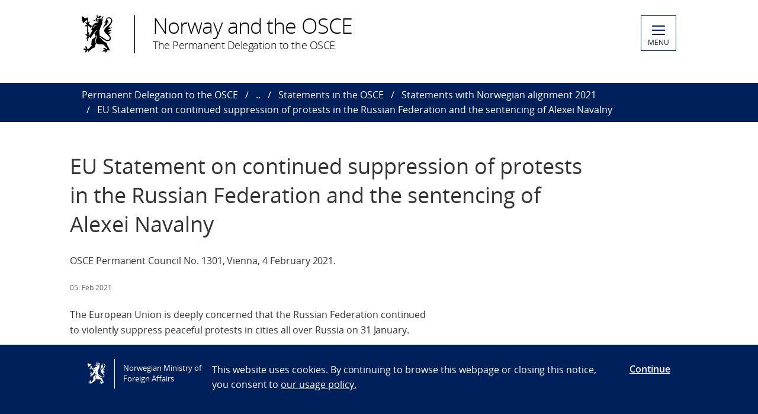

--- FILE ---
content_type: text/html; charset=utf-8
request_url: https://www.norway.no/en/missions/osce/norway-and-the-osce/statements/statements-with-norwegian-alignment-2021/eu-statement-on-continued-suppression-of-protests-in-the-russian-federation-and-the-sentencing-of-alexei-navalny/
body_size: 4634
content:

<!DOCTYPE html>
<html lang="en">
<head>

<!-- Matomo Tag Manager -->
<script>
    var _mtm = window._mtm = window._mtm || [];
    _mtm.push({ 'mtm.startTime': (new Date().getTime()), 'event': 'mtm.Start' });
    var d = document, g = d.createElement('script'), s = d.getElementsByTagName('script')[0];
    g.async = false; g.src = 'https://cdn.matomo.cloud/utenriksdept.matomo.cloud/container_VNvugkFh.js'; s.parentNode.insertBefore(g, s);
</script>
<!-- Matomo Tag Manager -->
    
    <script src="/Scripts/jquery/jquery.v3.7.1.min.js"></script>


    <meta charset="utf-8" />
    <meta http-equiv="X-UA-Compatible" content="IE=Edge" />
    <meta name="viewport" content="width=device-width, initial-scale=1.0" />

    <title>EU Statement on continued suppression of protests in the Russian Federation and the sentencing of Alexei Navalny - Norway and the OSCE</title>
    <meta property="og:site_name" content="Norgesportalen">
    <meta property="og:title" content="EU Statement on continued suppression of protests in the Russian Federation and the sentencing of Alexei Navalny" />
    <meta name="title" content="EU Statement on continued suppression of protests in the Russian Federation and the sentencing of Alexei Navalny" />
    <meta name="station" content="osce" />
        <meta property="og:type" content="website">
    <meta property="og:image" content="https://www.norway.no/Frontend/dist-web/favicons/opengraph_200x200.png" />
    <meta property="og:image:width" content="200" />
    <meta property="og:image:height" content="200" />
    <meta property="og:url" content="https://www.norway.no/en/missions/osce/norway-and-the-osce/statements/statements-with-norwegian-alignment-2021/eu-statement-on-continued-suppression-of-protests-in-the-russian-federation-and-the-sentencing-of-alexei-navalny/">
    <link rel="apple-touch-icon" sizes="57x57" href="/Frontend/dist-web/favicons/apple-touch-icon-57x57.png">
    <link rel="apple-touch-icon" sizes="114x114" href="/Frontend/dist-web/favicons/apple-touch-icon-114x114.png">
    <link rel="apple-touch-icon" sizes="72x72" href="/Frontend/dist-web/favicons/apple-touch-icon-72x72.png">
    <link rel="apple-touch-icon" sizes="144x144" href="/Frontend/dist-web/favicons/apple-touch-icon-144x144.png">
    <link rel="apple-touch-icon" sizes="60x60" href="/Frontend/dist-web/favicons/apple-touch-icon-60x60.png">
    <link rel="apple-touch-icon" sizes="120x120" href="/Frontend/dist-web/favicons/apple-touch-icon-120x120.png">
    <link rel="apple-touch-icon" sizes="76x76" href="/Frontend/dist-web/favicons/apple-touch-icon-76x76.png">
    <link rel="apple-touch-icon" sizes="152x152" href="/Frontend/dist-web/favicons/apple-touch-icon-152x152.png">
    <link rel="apple-touch-icon" sizes="180x180" href="/Frontend/dist-web/favicons/apple-touch-icon-180x180.png">
    <meta name="apple-mobile-web-app-title" content="Norgesportalen">
    <link rel="icon" type="image/png" href="/Frontend/dist-web/favicons/favicon-192x192.png" sizes="192x192">
    <link rel="icon" type="image/png" href="/Frontend/dist-web/favicons/favicon-160x160.png" sizes="160x160">
    <link rel="icon" type="image/png" href="/Frontend/dist-web/favicons/favicon-96x96.png" sizes="96x96">
    <link rel="icon" type="image/png" href="/Frontend/dist-web/favicons/favicon-16x16.png" sizes="16x16">
    <link rel="icon" type="image/x-icon" href="/favicon.ico">
    <link rel="icon" type="image/png" href="/Frontend/dist-web/favicons/favicon-32x32.png" sizes="32x32">
    <link href="https://www.norway.no/en/missions/osce/norway-and-the-osce/statements/statements-with-norwegian-alignment-2021/eu-statement-on-continued-suppression-of-protests-in-the-russian-federation-and-the-sentencing-of-alexei-navalny/" rel="canonical" />
    <link href="https://www.norway.no/en/missions/osce/norway-and-the-osce/statements/statements-with-norwegian-alignment-2021/eu-statement-on-continued-suppression-of-protests-in-the-russian-federation-and-the-sentencing-of-alexei-navalny/" hreflang="en" rel="alternate" /><link href="https://www.norway.no/no/missions/osce/norway-and-the-osce/statements/statements-with-norwegian-alignment-2021/eu-statement-on-continued-suppression-of-protests-in-the-russian-federation-and-the-sentencing-of-alexei-navalny/" hreflang="no" rel="alternate" />
    <link href="/Frontend/dist-web/Static/css/main.css?v=zIEnLrDIZH3glYZl2cHi094wpGoKl-FWku1pObxQR4E1" rel="stylesheet"/>

    
    <script src="/Scripts/jquery/jquery.v3.7.1.min.js"></script>
<script type="text/javascript">var appInsights=window.appInsights||function(config){function t(config){i[config]=function(){var t=arguments;i.queue.push(function(){i[config].apply(i,t)})}}var i={config:config},u=document,e=window,o="script",s="AuthenticatedUserContext",h="start",c="stop",l="Track",a=l+"Event",v=l+"Page",r,f;setTimeout(function(){var t=u.createElement(o);t.src=config.url||"https://js.monitor.azure.com/scripts/a/ai.0.js";u.getElementsByTagName(o)[0].parentNode.appendChild(t)});try{i.cookie=u.cookie}catch(y){}for(i.queue=[],r=["Event","Exception","Metric","PageView","Trace","Dependency"];r.length;)t("track"+r.pop());return t("set"+s),t("clear"+s),t(h+a),t(c+a),t(h+v),t(c+v),t("flush"),config.disableExceptionTracking||(r="onerror",t("_"+r),f=e[r],e[r]=function(config,t,u,e,o){var s=f&&f(config,t,u,e,o);return s!==!0&&i["_"+r](config,t,u,e,o),s}),i}({instrumentationKey:"ab11a9d0-deec-45a2-8ab8-2a9d4a0665f3",sdkExtension:"a"});window.appInsights=appInsights;appInsights.queue&&appInsights.queue.length===0&&appInsights.trackPageView();</script></head>



<body class="corearticlepage no-js">

    
    


        <a href="#main-content" class="skipToContent" accesskey="s">Skip to main content</a>

    <header>
        
<div class="header-content">

        <ul class="language-bar">
        </ul>
        <a href="/en/missions/osce/" class="brand">

    <span class="logo"></span>
    <span class="logo-title" >Norway and the OSCE</span>
    <span class="logo-subtitle" >The Permanent Delegation to the OSCE</span>

        </a>
            <button class="menu" id="navigation-btn" aria-controls="navigation" aria-expanded="false">
                <span class="hamburger">
                    <span></span>
                    <span></span>
                    <span></span>
                    <span></span>
                </span>
                <span class="text">
                    MENU
                </span>
            </button>
            <nav class="dropdown-menu" id="navigation" aria-hidden="true">
                <div class="dropdown-content">
                    <div class="container-large">
                        <div class="language-bar">
                        </div>
                        <div class="panels">
                                <ul class="panel">
                                    <li class="inner">
                                        <section>
                                            <h1>
                                                <a href="/en/missions/osce/about-the-mission2/">About the Mission</a>
                                            </h1>
                                            <ul class="hidden-mobile">
                                                    <li class="menu-item">
                                                        <a href="/en/missions/osce/about-the-mission2/permanent-representative/">Permanent Representative</a>
                                                    </li>
                                                    <li class="menu-item">
                                                        <a href="/en/missions/osce/about-the-mission2/contact-us/">Ambassador and Staff</a>
                                                    </li>
                                                                                            </ul>
                                        </section>
                                    </li>
                                </ul>
                                <ul class="panel">
                                    <li class="inner">
                                        <section>
                                            <h1>
                                                <a href="/en/missions/osce/norway-and-the-osce/">Norway and the OSCE</a>
                                            </h1>
                                            <ul class="hidden-mobile">
                                                    <li class="menu-item">
                                                        <a href="/en/missions/osce/norway-and-the-osce/about-the-osce/">About the OSCE</a>
                                                    </li>
                                                    <li class="menu-item">
                                                        <a href="/en/missions/osce/norway-and-the-osce/news2/">News</a>
                                                    </li>
                                                    <li class="menu-item">
                                                        <a href="/en/missions/osce/norway-and-the-osce/statements/">Statements in the OSCE</a>
                                                    </li>
                                                    <li class="menu-item">
                                                        <a href="/en/missions/osce/norway-and-the-osce/Ledige-kontrakterte-stillinger-i-OSSE/">Ledige kontrakterte stillinger i OSSE</a>
                                                    </li>
                                                                                            </ul>
                                        </section>
                                    </li>
                                </ul>
                        </div>

<div class="search-container">
<form action="/en/missions/osce/search-page/" method="get">                                <div id="search-area" role="search">
                                    <label for="search-field" class="visually-hidden">Search</label>
                                    <input id="search-field" title="Enter your search criteria" placeholder="Search here..." type="text" name="q" />
                                    <button title="Search button" type="submit" class="searchButton" id="SearchButton" aria-label="Submit"><span role="presentation"></span></button>
                                </div>
</form>                        </div>
                    </div>
                </div>
            </nav>

</div>

    </header>
    <main class="main-content" id="main-content" aria-hidden="false">


        

<nav class="breadcrumbs">
    <div class="container-large">
        <ul>
                    <li><a href="/en/missions/osce/" title="Permanent Delegation to the OSCE">Permanent Delegation to the OSCE</a></li>
                    <li><a href="/en/missions/osce/norway-and-the-osce/" title="Norway and the OSCE">..</a></li>
                    <li><a href="/en/missions/osce/norway-and-the-osce/statements/" title="Statements in the OSCE">Statements in the OSCE</a></li>
                    <li><a href="/en/missions/osce/norway-and-the-osce/statements/statements-with-norwegian-alignment-2021/" title="Statements with Norwegian alignment 2021">Statements with Norwegian alignment 2021</a></li>
                    <li>EU Statement on continued suppression of protests in the Russian Federation and the sentencing of Alexei Navalny</li>
        </ul>
    </div>
</nav>
        


<article class="article corearticle-page">
    <header class="article__header">
        <div class="grid-container grid-container--bleed">
        </div>
        <div class="grid-container">
            <!-- Title -->
            <h1 class="article__title">EU Statement on continued suppression of protests in the Russian Federation and the sentencing of Alexei Navalny</h1>

            <!-- Ingress  -->
                <div class="article__ingress ingress" >
                    <p>OSCE Permanent Council No. 1301, Vienna, 4 February 2021.</p>
                </div>

            <!-- Publine (pubdate and location)  -->
            <div class="article__publine publine">
                    <time datetime="2021-02-05">05. Feb 2021</time>
                
            </div>
        </div>
    </header>


    <section>
        <div class="grid-container">
            <div class="article__body">
                <!-- Article Main Content -->
                <div class="article__main">
                        <div class="article__richtext clearfix np-margin-bottom--m np-main-body">
                            <p>The European Union is deeply concerned that the Russian Federation continued to violently suppress peaceful protests in cities all over Russia on 31 January.</p>
<p>Despite the peaceful nature of the assemblies, Russian law enforcement authorities have, in a number of instances, applied disproportionate force, in some cases even against journalists, and detained far more than 5.000 individuals, including journalists and other media actors, as reported by independent observers.</p>
<p>Freedom of peaceful assembly, freedom of expression, and freedom of the media are enshrined in our OSCE commitments and international law. We urge the Russian Federation to guarantee these rights. In order to comply with Russia&rsquo;s international obligations, the authorisation requirement under Russian law must not be used to effectively put a blanket ban on protests critical of the government.</p>
<p>Mr. Alexei Navalny&rsquo;s sentencing by a Moscow court on 2 February runs counter Russia's international commitments on rule of law and fundamental freedoms. It goes against the verdict of the European Court of Human Rights, which ruled this case arbitrary and manifestly unreasonable. The EU reiterates its call for the immediate and unconditional release of Mr. Alexei Navalny, as well as all those individuals detained for exercising their rights to peaceful assembly and freedom of expression since his return to Russia.</p>
<p>European Commission Vice President and High Representative Borrell will travel to Moscow today to discuss the latest developments and areas of cooperation. These developments require our urgent attention.</p>
<p>The Candidate Countries REPUBLIC of NORTH MACEDONIA*, MONTENEGRO* and ALBANIA*, and the EFTA countries ICELAND, LIECHTENSTEIN and NORWAY, members of the European Economic Area, as well as UKRAINE and GEORGIA align themselves with this statement.</p>
<p>* Republic of North Macedonia, Montenegro and Albania continue to be part of the Stabilisation and Association Process.</p>
                        </div>



                    <!-- HeadingSecond and MainBodySecond -->
                    <div class="article__richtext">
                        
                    </div>




                </div>


                <!-- Article Sidebar -->
                <aside class="article__sidebar">

                </aside>
            </div>
        </div>
    </section>


   

</article>


    </main>

    <footer>



<div class="container-large footer-content">
        <h1>The Permanent Delegation of Norway to the OSCE</h1>
        <div class="panels">
            <div class="panel">
                <div class="footer-section">
                    <p>Address:<br />The ICON Vienna<br />Wiedner G&uuml;rtel 13/Tower 24/Floor 16<br />1100 Vienna<br />Austria</p>
<p>E-mail: mission.vienna@mfa.no&nbsp;</p>
                </div>
            </div>
            <div class="panel">
                <div class="footer-section">
                    
                </div>
            </div>
            <div class="panel">
                <div class="footer-section">
                            <div class="socialmedia-block">
                                <h2>
                                    Follow us                                </h2>
                                <div class="socialmedia-icons"><span>
<a href="https://twitter.com/NorwayOSCE" target="_blank" rel="noreferrer noopener">
    <span class="socialmedia-icon twitter"></span>
    The Delegation on X
</a>
</span><span>
<a href="https://twitter.com/NorwayOSCE" target="_blank" rel="noreferrer noopener">
    <span class="socialmedia-icon twitter"></span>
    The Ambassador&#160;on X
</a>
</span><span>
<a href="https://www.instagram.com/norwayosce/" target="_blank" rel="noreferrer noopener">
    <span class="socialmedia-icon instagram"></span>
    The Delegation on Instagram
</a>
</span><span>
<a href="https://www.linkedin.com/company/permanent-delegation-of-norway-to-the-osce/" target="_blank" rel="noreferrer noopener">
    <span class="socialmedia-icon linkedin"></span>
    The Delegation on LinkedIn
</a>
</span></div>
                            </div>

                    
                    

                    
                </div>
            </div>
        </div>
    
        <div class="link-section arrow-link">
                <p>
        <a href="https://uustatus.no/nb/erklaringer/publisert/5673b7b3-d04b-4388-a289-d2f8309c5154" target="_blank"  rel="noreferrer noopener">
            Tilgjengelighetserkl&#230;ring / Accessibility statement (NO)
        </a>
    </p>

        </div>

</div>
    </footer>

        <script id="leadingtexts" type="application/json">
            {"menu":{"close":"CLOSE","open":"MENU"}}
        </script>

        <div class="gdpr-wrapper hidden" data-gdpr>
            <div class="container-large">
                <div class="gdpr">
                    <div class="gdpr-col-logo">
                        <span class="logo"></span>
                        Norwegian Ministry of Foreign Affairs
                    </div>
                    <div class="gdpr-col-content">
                        <p>This website uses cookies. By continuing to browse this webpage or closing this notice, you consent to&nbsp;<a href="/en/admin-support-page/admin-norway/gdpr2/policy_norway_no/" target="_top">our usage policy.</a></p>
                    </div>
                    <div class="gdpr-col-accept">
                        <button type="button" class="btn-link" data-accept-gdpr>Continue</button>
                    </div>
                </div>
            </div>
        </div>

    <script src="/Frontend/dist-web/Static/js/main.js?v=-A74embWGAyYy0W3f7OKJgAAy-GfOw0DWaCDnkb3A-o1"></script>

    <script type="text/javascript" src="/Frontend/dist-web/static/js/search_clicktracking.js?versjon=5"></script>
<script type="text/javascript">
if(typeof FindApi === 'function'){var api = new FindApi();api.setApplicationUrl('/');api.setServiceApiBaseUrl('/find_v2/');api.processEventFromCurrentUri();api.bindWindowEvents();api.bindAClickEvent();api.sendBufferedEvents();}
</script>

</body>
</html>


--- FILE ---
content_type: image/svg+xml
request_url: https://www.norway.no/Frontend/dist-web/Static/images/love-white.svg
body_size: 1845
content:
<?xml version="1.0" encoding="utf-8"?>
<!-- Generator: Adobe Illustrator 19.1.0, SVG Export Plug-In . SVG Version: 6.00 Build 0)  -->
<svg version="1.1" id="Layer_1" xmlns="http://www.w3.org/2000/svg" xmlns:xlink="http://www.w3.org/1999/xlink" x="0px" y="0px"
	 viewBox="-1395 1391.6 43.5 53.1" style="enable-background:new -1395 1391.6 43.5 53.1;" xml:space="preserve">
<g>
	<path fill="#ffffff" d="M-1375,1399.3c0,0-2.1-0.1-2.5-0.3c-0.4-0.1-1.1-0.5-1.1-0.7c-0.1-0.2,0-0.7,0.5-0.5c0.4,0.2,0.6,0.5,1.5,0.6
		c0.4,0,1,0.1,1.1,0.1L-1375,1399.3z M-1392.7,1402.6c0.4-0.6,2.8-3.3,3.7-3.9c0.6-0.3,1.6-0.2,1.6-0.2v3.3c-0.1,0-0.6-0.1-1.1-0.2
		c-0.5-0.1-1.9,0.2-1.9,0.2l-0.4,0.6c1.1-0.2,1.6,0.3,1.6,0.3c0,0.2,0.3,1,0.5,1.1c0.2,0.1,1.3,0.1,1.3,0.1l0,0.5
		c-0.7,0.1-1.7,0.6-1.9,0.9c-0.6,0.5-1,1.4-1,1.4l-0.1,0.8l0.2,0.2c0,0,0.5-0.6,0.7-0.8c0.5-0.4,0.9,0.2,1.1,0.3
		c0.2,0.1,0.5-0.3,0.7-0.5c0.2-0.2,0.3-0.1,0.3-0.1v11.5c-1-0.2-2,0.2-2.2,0.3c-0.3,0.2-0.5,0.7-0.5,0.7c0.2,0,1.2-0.1,1.4,0
		c0.2,0.1,0.6,1.1,0.7,1.2c0.1,0.1,0.7,0.1,0.7,0.1s0,1.2,0,1.4c0,0.1-0.3,0.3-0.5,0.6c-0.3,0.3-0.7,1.9-0.7,1.9l0.3,0.6
		c0,0,0.2-0.5,0.3-0.6c0.2-0.5,0.6-0.5,0.6-0.5v3.6h1.2v-3.7c0,0,0.5,0.2,0.5,0.1c0.2-0.1,1-2.1,1.2-2.1c0.1-0.1,0.9,0.1,0.9,0.1
		l0.5,1.7h0.3l8.3-11.7l0.6,0.5l-3.4,4.8c0.5,0.7,0.9,1.1,1.2,1.7c0.4,1.1,0.7,2.6,0.8,2.7c0,0.1,0.1,0.2-0.1,0.2
		c-0.9,0.4-3.7,2.7-3.9,2.8c-0.3,0.2-1.4,1-1.5,1.4c-0.6,1.8-0.7,6.4-0.6,7c0.1,0.5,0.7,1.1,0.7,1.1s-0.2,0.1-0.6,0.2
		c-0.3,0.1-1.3,1.2-1.4,1.4c-0.7,0.9-3,3.2-3.2,3.2c-0.7,0.1-1.4-0.2-1.4-0.2c0-0.1,0-1.1-0.1-1.3c0-0.1-0.1-0.7-0.2-0.8
		c-0.3-0.4-0.6-1-0.7-1.1c-0.1-0.1-1.1-0.8-1.1-0.8l-0.8,0.1c0.1,0,0.5,0.5,0.7,0.7c0.2,0.3,0.1,0.7,0.1,0.7
		c-0.3,0.2-0.5,0.8-0.5,0.9c0,0.1,1.2,1.3,1.2,1.3s-0.2,0.2-0.3,0.3s-0.8-0.4-1.2-0.6c-0.5-0.2-0.4-0.1-0.5-0.2
		c-0.1,0-1.1,0.2-1.3,0.3c-0.2,0-1.2,0.9-1.2,0.9l0,0.6c0,0,0.3-0.2,0.5-0.3c0.2-0.1,0.5-0.2,0.8-0.2s0.2,0.2,0.3,0.3
		c0.1,0.3,0.5,0.7,0.7,0.8c0.2,0.1,1.8-0.2,1.8-0.2l0.2,0.3c-0.7,0.3-1.1,0.8-1.3,1.1c-0.1,0.3,0.4,1,0.4,1s0,0.1,0,0.1
		c0,0.4-1,1-1,1c0.1,0,0.5,0.1,0.5,0.1s0.1,0.1,0.2,0c0.5-0.2,0.9-0.3,1.2-0.5c0.4-0.4,1-1,1-1s0.2-0.8,0.2-1
		c0.1-0.3,0.4-0.3,1.1-0.2c0.4,0.1,0.5,0.1,0.6,0.3c0,0.1,0.1,0.3,0.1,0.5c0,0.3,0.2,0.9,0.2,0.9l0.3,0c0,0,1.2-1.7,1.5-1.8
		c0.3-0.1,5.3-3.9,5.3-3.9c0.4,0.1,0.8,0,1.1-0.1c0.7-0.4,1.3-1.2,1.3-1.2s-0.1-0.8-0.1-1.2c-0.1-0.9,0.2-1.1,0.4-1.5
		c0.2-0.5,0.9-1.2,1.2-1.5c0.1-0.1,0.3-0.2,0.3-0.2s-1.3-1.6-1.6-2c-0.6-0.6-0.4-1.4-0.3-1.8c1.1-3.8,1.7-6.3,1.7-6.5
		c0-0.3,0-1.6,0-1.6l0.8,0.6c0,0,0,0.7,0,1.2c0,0.5-0.7,3.1-0.9,3.7c-0.4,1.7-1,3.3-0.8,3.8c0.5,0.9,2.5,3,3.1,3.3
		c0.8,0.4,5.1,0.2,5.5,0.2c2.9,0.4,3,0.5,3.2,0.8c0.2,0.3,2,2.3,2.4,2.7c0.9,0.8,2.3,3.2,2.3,3.2l-1.1,0.3c-0.8-1-1.6-1.3-1.9-1.5
		c-0.9-0.6-1.9-0.1-2.2-0.1c-0.6,0-1,0.6-1,0.6c0.5-0.1,1.1,0.1,1.3,0.2c0.2,0.2,0.2,0.8,0.4,0.9c0.2,0.1,1.3,0.1,1.3,0.1v0.4
		c0,0,0.1,0,0,0.1c-0.1,0-1.4,0.1-1.8,0.3c-0.4,0.1-0.4,0.3-0.7,0.5c-0.3,0.3-1,1.6-1,1.6l0.2,0.5c0.1-0.3,1.2-1,1.2-0.9
		c0.3,0.4,0.7,0.5,1,0.5c0.7-0.1,1.6-1.4,1.6-1.4l0.4,0.2c0,0-0.4,0.6-0.5,0.7c-0.7,0.7-0.2,2.4-0.2,2.4c0.2,0.1,0.5,0.2,0.5,0.2
		c-0.3-0.5,0.5-1.4,0.5-1.4c0.5,0.2,1,0,1.1-0.1c0.4-0.3,0.4-2,0.4-2l2-0.6l2.5,0.5l0.1-0.4l-0.4-0.4c-0.7-1-0.9-1.3-1-1.7
		c-0.7-1.5-3.2-5.9-3.2-6c0-0.1,0.1-0.5,0-0.9c-0.1-0.3-0.9-1.5-1.4-1.8c-0.5-0.4-1.3-0.4-1.4-0.5c-1.4-0.8-2.6-1.8-2.8-2
		c-0.5-0.7-2.5-2.8-2.8-3.1c-0.3-0.3-2.3-1.9-2.3-1.9l0.9-0.3c0,0,1.8,1.5,2.1,1.7c0.8,0.6,2.1,1.4,2.5,1.7c3.7,2.4,5.6,2.5,5.8,2.5
		c2.7,0.3,3.9-1.3,4-1.5c0.7-0.8,1.7-2.8,0.1-5.2c-0.4-0.6-2.1-3.2-2.1-3.2l3.7-2.1l0-0.5l-1.5,0.4c0,0-1.2-0.1-1.6-0.2
		s-0.4,0-0.4,0l-1,0.3l-0.1-0.5l4.8-2.7l0.1-0.6c0,0-1.5,0.5-1.7,0.5c-0.2,0-1.4-0.2-1.9-0.3c-0.5-0.1-0.7,0-0.7,0l-1.2,0.3l0-0.5
		l5.7-3l0.2-0.5l-1.8,0.4c0,0-1.6-0.4-1.7-0.3c-0.1,0-1.2,0.2-1.2,0.2s-0.1,0.1-0.1,0c0-0.3,1.9-2.8,2.1-3c0.9-1,1.9-2.5,2-2.8
		c2.2-3.6,0.8-5.9,0.6-6.3c-1.8-3-4.9-2.3-5.4-2.2c-2.9,0.9-3,3.9-3,4.1c0,0.2-0.1,0.4-0.4,0.7c-0.7,0.7-2,3.3-2,3.3
		c0.1,0,0.5,0,0.6-0.1c0.1-0.1,1.2-1.2,1.4-1.3c0.2-0.1,0.2,0.2,0.1,0.5c-0.2,1.3-1,2.4-1.4,2.8c-1,1.4-2.3,4.4-2.3,4.4l0.6-0.1
		c1.1-1.7,4.8-4,4.9-4.2c0.7-0.7,0.1-3.2,0.1-3.2l0.6,0.3c0.1,0.2,0.3,0.9,0.3,1.5c0.1,0.6-0.1,1.6-0.1,1.6l0.5-0.4
		c0.2-0.3,1.1-3.1,0.5-4.9c-0.2-0.6-1.9-1.3-1.9-1.3c-0.2-0.8,0.4-1.7,0.7-1.9c2.4-1.7,4.3,0,4.8,1.2c1.3,2.7-1.4,5.8-1.9,6.3
		c-1.7,1.6-5.3,5-5.7,5.5c-2.8,3.2-1.5,5-1.1,5.8c0.6,1.2,4,4.2,4.8,4.9c1.1,1,2,2.2,2.2,2.8c0.8,3.1-2.3,3.6-3.5,3.3
		c-2.6-0.6-6.6-4-7.3-4.4c-2.6-1.7-3.1-1.2-3.2-1.5c-0.3-1.9-0.5-8.4-0.5-8.4c0-0.2,0.3-0.1,0.4,0c0.3,0.1,0.4,0.2,0.4,0.1
		c0-0.2-0.1-1.5,0.1-1.8c0.3-0.6,0.7-1.6,0.9-2c1.1-2.4,2-4.3,2.2-5.4c0.2-1.4,0-3.3,0-3.3c0.3-0.3,1-1.4,1.1-1.5
		c0.1-0.2,0-1.4,0-1.4c-0.2-0.2-0.7-0.3-0.8-0.3c-0.1,0-0.1,0-0.1,0l-0.1,0l1.8-2.7c-0.2-0.1-0.3-0.1-0.5-0.1
		c-0.4,0-0.8,0.4-0.8,0.4c-0.3-0.5-0.7-0.5-0.8-0.5c-0.9,0.1-0.7,0.9-0.7,0.9c0.3,0.7,1,0.4,1.1,0.4c0,0,0.1,0.1,0.1,0.1l-0.6,0.6
		l-2.4-0.5c0,0-0.1-0.6-0.1-0.7c0-0.1,0-0.1,0-0.1c0.1,0,0.4,0.2,0.6,0.2c0.4,0.1,0.7-0.4,0.7-0.6c0-1-0.9-0.8-0.9-0.8
		c0-0.6-0.5-0.7-0.6-0.7c-0.6-0.1-0.8,0.5-0.8,0.5c-0.2-0.1-0.3-0.1-0.3-0.1c-0.7-0.2-0.9,0.4-0.9,0.6c0.1,1,1.1,0.7,1.1,0.7
		l0.1,0.1l-0.4,0.6l-2.5-0.5l-0.3-0.8l0.1-0.1c0.1,0.1,0.1,0.2,0.4,0.2c0.7,0.1,0.8-0.4,0.8-0.6c0.1-1.2-1.4-0.7-1.4-0.7
		c-0.6-0.7-1-0.5-1-0.5l0.7,3.2c0,0-1.8,1.9-1.9,2.1c-0.1,0.2,0.3,1.3,0.3,1.3l0.8,1.1l-0.6,0.9l3.3,0.4l-0.4,1.1
		c0,0-3.9,0.9-4.7,1.4c-1.2,0.8-2,1.9-2.7,2.8c-0.4,0.5-1.4,4.5-2.5,6.5l2,0l-3.8,7.6l-0.6-0.2c0,0,0.2-1.8,0.2-1.9
		c0-0.2-0.3-1.3-0.3-1.4c-0.2-0.4-1.1-1.4-1.1-1.4l-0.6-0.1c0.3,0.3,0.4,1,0.5,1.4c0.1,0.4-0.2,0.4-0.4,0.7
		c-0.2,0.3-0.1,0.5-0.1,0.5l0.6,1.5l-0.4,0.1c-0.3-0.5-0.6-0.6-0.6-0.6v-13.2l0.8,0.5l-0.4,0.7l1.3,0.3l3,2.7l1.2-3.1l-3.1-1.7
		l-0.4-0.8l-1,0.2c0-0.1-0.3-0.4-0.3-0.4c0.5-0.5,1.2-1.3,1.2-1.6c0.1-0.5,0.1-0.6,0.1-1.1c0-0.5-0.2-1.3-0.3-1.4
		c-0.1-0.2-0.6-0.7-0.5-0.5c0.2,0.7-0.3,1.6-0.3,1.6s-0.2,0.1-0.5,0.2c-0.3,0.1-0.3,0.2-0.3,0.2l-0.3,1.6l-0.4-0.4v-4h0.7v-2.7h-0.7
		v-1.1h-1.2v1.1h-1.5c-2.3-0.4-5.3-3.1-6-3.6C-1395.3,1398.1-1392.7,1402.6-1392.7,1402.6z M-1370.6,1398.9l0.2,0.9l-3.1-0.3
		l-0.1-0.9L-1370.6,1398.9z M-1373.6,1397.1l-0.2-0.7l1.2-1.2l6.4,1.1c0,0,0.3,0,0.2,0.1c-0.1,0-1.1,0.7-1.1,0.7s-2.1-1-4-0.8
		c0,0,0.4,0.7-0.7,1.1c-0.2,0.1-1.2,0.3-1.2-0.6L-1373.6,1397.1z M-1366.2,1397.4c0.1,0,0.5-0.4,0.7-0.4c0.2,0,0.5,0.2,0.5,0.2
		c0,0.2,0,0.5,0,0.5c-0.1,0.4-0.6,0.8-0.6,0.8c-0.3-0.8-0.6-1-0.7-1C-1366.3,1397.6-1366.3,1397.4-1366.2,1397.4z M-1378.7,1409
		c0,0,1.3-3.2,2-3.4c0.7-0.2,1.1-0.4,2.6-0.8l-0.3,0.8c0,0-1.7,0.4-2.1,0.7c-0.3,0.3-1.4,2.6-1.4,2.7L-1378.7,1409z M-1386.2,1421.4
		v-0.8c0,0,0.5-0.1,0.6-0.1c0.1,0,0.1,0,0.1,0.1c0,0.1,0.1,0.4,0.1,0.4L-1386.2,1421.4z"/>
</g>
</svg>
